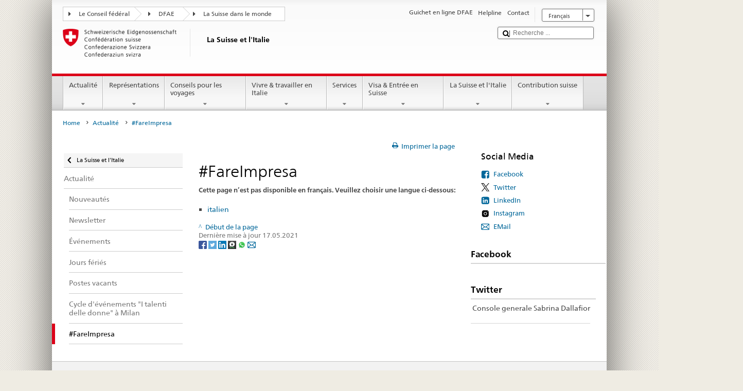

--- FILE ---
content_type: image/svg+xml
request_url: https://www.dfae.admin.ch/etc.clientlibs/eda/base/clientlibs/publish/resources/build/assets/icons/mail.svg
body_size: 107
content:
<svg xmlns="http://www.w3.org/2000/svg" width="26" height="26" viewBox="0 0 26 26"><title>mail</title><path d="M23 3h-20a3 3 0 0 0-3 3v14a3 3 0 0 0 3 3h20a3 3 0 0 0 3-3v-14a3 3 0 0 0-3-3zm-13.657 10.183l-7.343 6.294v-12.589zm1.536 1.317l.169.145a2.985 2.985 0 0 0 3.905-.001l.168-.144 7.583 6.5h-19.407zm5.777-1.317l7.343-6.295v12.59zm6.343-8.183a.955.955 0 0 1 .105.021l-9.454 8.104a.996.996 0 0 1-1.302.001l-9.455-8.105a.911.911 0 0 1 .106-.021z" fill="#00679a"/></svg>

--- FILE ---
content_type: image/svg+xml
request_url: https://www.dfae.admin.ch/etc.clientlibs/eda/base/clientlibs/publish/resources/build/assets/icons/instagram.svg
body_size: 102
content:
<svg xmlns="http://www.w3.org/2000/svg" width="30" height="30" viewBox="0 0 30 30">
  <title>instagram</title>
  <path d="M15 11A4 4 0 1 0 15 19A4 4 0 1 0 15 11Z"/>
  <path
    d="M19.999,3h-10C6.14,3,3,6.141,3,10.001v10C3,23.86,6.141,27,10.001,27h10C23.86,27,27,23.859,27,19.999v-10C27,6.14,23.859,3,19.999,3z M15,21c-3.309,0-6-2.691-6-6s2.691-6,6-6s6,2.691,6,6S18.309,21,15,21z M22,9c-0.552,0-1-0.448-1-1c0-0.552,0.448-1,1-1s1,0.448,1,1C23,8.552,22.552,9,22,9z"/>
</svg>
